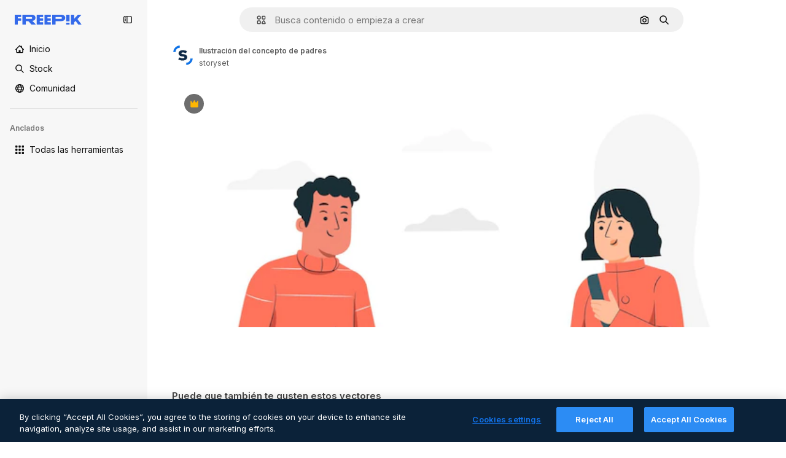

--- FILE ---
content_type: text/javascript
request_url: https://static.cdnpk.net/_next/static/chunks/3649-446ec8c1db7112df.js
body_size: 10406
content:
!function(){try{var e="undefined"!=typeof window?window:"undefined"!=typeof global?global:"undefined"!=typeof self?self:{},t=(new e.Error).stack;t&&(e._sentryDebugIds=e._sentryDebugIds||{},e._sentryDebugIds[t]="c2ae42b7-fbba-4bbc-a759-eb10f42b9005",e._sentryDebugIdIdentifier="sentry-dbid-c2ae42b7-fbba-4bbc-a759-eb10f42b9005")}catch(e){}}();"use strict";(self.webpackChunk_N_E=self.webpackChunk_N_E||[]).push([[3649,5508],{66835:function(e,t,r){r.d(t,{g:function(){return o}});var n=r(52983),a=r(10997);let o=()=>{let e=(0,n.useContext)(a.K);if(!e)throw Error("useDetailPostDownloadActions must be used within a DetailPostDownloadContext");return e}},11926:function(e,t,r){r.d(t,{C:function(){return u}});var n=r(97458),a=r(24278),o=r(41122),l=r(68464),i=r(92866);let s=()=>{let{relatedResources:e,isCrossSellEnabled:t,type:r,id:o}=(0,a.ph)(),s=(0,i.Qw)({relatedResources:e,type:r,id:o,isCrossSellEnabled:t});return s&&0!==s.length?(0,n.jsx)("div",{className:l.YS,children:s}):null},u=()=>{let{loadingState:e}=(0,a.ph)();return(0,o.h)(e)?null:(0,n.jsx)(s,{})}},92866:function(e,t,r){r.d(t,{Qw:function(){return v}});var n=r(97458),a=r(53344),o=r.n(a),l=r(52983);let i=o()(()=>Promise.all([r.e(7092),r.e(9762),r.e(8984),r.e(9524),r.e(3820)]).then(r.bind(r,9514)).then(e=>e.DetailRelatedAuthorCarousel),{loadableGenerated:{webpack:()=>[9514]}}),s=o()(()=>Promise.all([r.e(7092),r.e(9762),r.e(8984),r.e(9524),r.e(2915)]).then(r.bind(r,74240)).then(e=>e.DetailRelatedCollectionCarousel),{loadableGenerated:{webpack:()=>[74240]}}),u=o()(()=>Promise.all([r.e(7092),r.e(9762),r.e(8984),r.e(9524),r.e(2865)]).then(r.bind(r,51706)).then(e=>e.DetailRelatedSerieCarousel),{loadableGenerated:{webpack:()=>[51706]}}),c=o()(()=>Promise.all([r.e(7092),r.e(9762),r.e(8984),r.e(9524),r.e(9908)]).then(r.bind(r,38179)).then(e=>e.DetailRelatedSuggestedCarousel),{loadableGenerated:{webpack:()=>[38179]}}),d=o()(()=>Promise.all([r.e(1633),r.e(8454),r.e(7301),r.e(9762),r.e(1994),r.e(7232),r.e(3334)]).then(r.bind(r,73334)).then(e=>e.DetailRelatedVideos),{loadableGenerated:{webpack:()=>[73334]}}),m=o()(()=>Promise.all([r.e(7092),r.e(9762),r.e(8984),r.e(9524),r.e(9069)]).then(r.bind(r,61890)).then(e=>e.DetailRelatedCrossSelling),{loadableGenerated:{webpack:()=>[61890]}}),f=e=>{let{relatedResources:t,type:r,id:a}=e;return{series:(0,n.jsx)(u,{series:t.series},"carousel-series"),suggested:(0,n.jsx)(c,{suggested:t.suggested},"carousel-suggested"),collection:(0,n.jsx)(s,{collection:t.collection},"carousel-collection"),author:(0,n.jsx)(i,{author:t.author},"carousel-author"),relatedVideos:(0,n.jsx)(d,{videos:t.relatedVideos},"carousel-videos"),relatedPhotos:(0,n.jsx)(m,{crossSellType:"photo",type:r,id:a,items:t.relatedPhotos},"carousel-cross-sell-photos"),relatedVectors:(0,n.jsx)(m,{crossSellType:"vector",type:r,id:a,items:t.relatedVectors},"carousel-cross-sell-vectors"),relatedPsds:(0,n.jsx)(m,{crossSellType:"psd",type:r,id:a,items:t.relatedPsds},"carousel-cross-sell-psds")}},h=e=>{let{carouselsNames:t,relatedResources:r,type:n,id:a}=e,o=f({relatedResources:r,type:n,id:a}),i=0;return t.map(e=>{let t=r[e];if(!t)return null;let n="items"in t;if(n&&t.items.length||!n&&t.length)return i++,(0,l.cloneElement)(o[e],{order:i})}).filter(Boolean).slice(0,4)},p=e=>{let{relatedResources:t,type:r,id:n}=e;return h({carouselsNames:["series","suggested","collection","author"],relatedResources:t,type:r,id:n})},g=e=>{let{relatedResources:t,type:r,id:n}=e,a={vector:["series","relatedVectors","collection","relatedPsds","relatedPhotos","relatedVideos"],photo:["series","relatedPhotos","collection","relatedPsds","relatedVectors","relatedVideos"],psd:["series","relatedPsds","collection","relatedPhotos","relatedVectors","relatedVideos"]}[r];return a?h({carouselsNames:a,relatedResources:t,type:r,id:n}):[]},v=e=>{let{relatedResources:t,type:r,id:n,isCrossSellEnabled:a=!1}=e;return(0,l.useMemo)(()=>a?g({relatedResources:t,type:r,id:n}):p({relatedResources:t,type:r,id:n}),[n,a,t,r])}},89236:function(e,t,r){r.d(t,{I:function(){return ec}});var n=r(97458),a=r(24921),o=r(29456);let l=e=>{let t=new URL(e,"http://www.freepik.com");return t.search="",t.hash="",t.pathname};var i=r(25983),s=r(53344),u=r.n(s),c=r(52983),d=r(40308),m=r(5995),f=r(90580),h=r(31154),p=r(47149),g=r(10318),v=r(86610),w=r(7616),b=r(44932),_=r(79895);let x=()=>{let e=(0,_.C)(),[t,r]=(0,w.KO)(b.Db),n=(0,c.useRef)(!1);(0,c.useEffect)(()=>{"remove-background"!==t||n.current||(e(),n.current=!0,r(null))},[e,t,r,n])};var y=r(28372),k=r(61821),j=r(71788),P=r(6583);let C=()=>{let{type:e,premium:t,slug:r,id:n,isAIGenerated:a}=(0,P.p)(),o=(0,j.k)(t,e,a),l="".concat(r,"_").concat(n,".htm");return"".concat(o,"/").concat(l)};var R=r(35576),I=r(7009),S=r(41122);let E=()=>{let{id:e,type:t,relatedResources:r,loadingState:n}=(0,P.p)(),a=(0,I.J)(),l=(0,o.H)(),i=(0,S.h)(n);(0,c.useEffect)(()=>{if(!l||i||!r)return;let n=Object.keys(r);if(!(n.length&&n.some(e=>{let t=r[e];return t&&"items"in t?t.items.length>0:t&&t.length>0}))){let r="send&event&related&empty-alsolike&".concat(e,"&").concat(t).concat(a);(0,R.OA)(r)}},[e,i,l,r,t,a])};var T=r(45588),D=r(7526);let M=()=>{let{id:e,regularType:t,relatedTags:r}=(0,P.p)(),a="/".concat(D.J5[t]),o=(0,T.$Y)(a,r);return(0,n.jsx)(T.dM,{tags:o,resourceId:e})};var B=r(583),V=r(83315),G=r(58058),N=r.n(G),L=r(10893);let q=()=>{let e=(0,i.L3)(),t="#from_element=resource_detail",r="".concat(e("/ai")).concat(t),a="".concat(e("/ai/image-generator")).concat(t);return(0,n.jsx)("div",{className:"overflow-hidden text-xs text-surface-foreground-2 md:text-center",children:(0,n.jsx)(L.cC,{i18nKey:"detail:aiDisclaimerText",components:{1:(0,n.jsx)("a",{href:r,className:"pl-1 text-surface-foreground-accent-0"}),2:(0,n.jsx)(N(),{href:a,className:"pl-1 text-surface-accent-0"})}})})};var A=r(57291),H=r(72407),$=r(63011),U=r(68243),J=r(770),K=r(9249),O=r(30061),Q=r(92387);let W=()=>{let{t:e}=(0,L.$G)("common");return(0,n.jsxs)(Q.m,{children:[(0,n.jsx)(K.T,{children:e("disneyResource")}),(0,n.jsx)(J.J,{as:O.Z,size:"sm"})]})};var F=r(64437);let Z=[360,740,1060,1480,2e3],z=e=>(0,c.useMemo)(()=>{if(!e)return null;let t=e.includes("?")?"&":"?";return Z.map(r=>{let n="".concat(e).concat(t,"w=").concat(r);return"".concat(n," ").concat(r,"w")}).join(", ")},[e]);var Y=r(30948),X=r(52600);let ee=e=>{let{height:t,width:r}=e,n="(min-aspect-ratio: ".concat(r,"/").concat(t,") 100%"),{xs:a,lg:o}=X.BREAKPOINTS;return"(max-width: ".concat(a,"px) 100vw, ").concat(n,", (max-width: ").concat(o,"px) calc(100vw - 40px), calc(100vw - 540px)")},et=u()(()=>Promise.all([r.e(9762),r.e(8984),r.e(5765)]).then(r.bind(r,55765)).then(e=>e.RegularDetailPostDownload),{loadableGenerated:{webpack:()=>[55765]},ssr:!1}),er=u()(()=>Promise.all([r.e(1184),r.e(7967),r.e(9139)]).then(r.bind(r,99139)).then(e=>e.RegularDetailPreviewLoading),{loadableGenerated:{webpack:()=>[99139]},ssr:!1}),en=u()(()=>r.e(2705).then(r.bind(r,42705)).then(e=>e.RemoveBackgroundPreview),{loadableGenerated:{webpack:()=>[42705]},ssr:!1}),ea=e=>{var t,r,a,o,l;let{isModal:i=!1}=e,[s,u]=(0,c.useState)(!1),[d,m]=(0,c.useState)(!1),f=(0,c.useRef)(null),h=(0,c.useRef)(null),p=(0,H.r)(),{premium:w,isAIGenerated:b,isAiToolsEnabled:_,author:{id:x},name:y,preview:{width:k,height:j,url:C},loadingState:R}=(0,P.p)(),I=z(C),S=el(C),E=ee({height:j,width:k}),{isRemoveBackgroundActive:T}=(0,v.ql)(),D=x===Y.c,M=(null===(t=f.current)||void 0===t?void 0:t.complete)&&(null===(r=f.current)||void 0===r?void 0:r.naturalWidth)!==0,B=(null===(a=h.current)||void 0===a?void 0:a.complete)&&(null===(o=h.current)||void 0===o?void 0:o.naturalWidth)!==0,{maxHeight:V,maxHeightMobile:G}=eo({isAIGenerated:b,isAiToolsEnabled:_,isModal:i});return(0,c.useEffect)(()=>{M&&!s&&u(!0)},[M,s]),(0,c.useEffect)(()=>{B&&!d&&m(!0)},[B,d]),(0,n.jsxs)("div",{className:"relative overflow-hidden sm:rounded-xl",children:[(0,n.jsxs)($.K,{isLoading:i&&!d,style:{"--detail-preview-max-height":V,"--detail-preview-max-height-mobile":G,"--detail-preview-max-height-3xl":"min(".concat(V,", 624px)"),aspectRatio:"1 / ".concat(j/k)},className:"max-h-[--detail-preview-max-height-mobile] xs:max-h-[--detail-preview-max-height] 3xl:max-h-[--detail-preview-max-height-3xl]",badges:!T&&(0,n.jsx)(ei,{isPremium:w,isDisneyResource:D,isAIGenerated:b}),children:[!s&&(0,n.jsx)("img",{ref:h,src:S,width:k,height:j,alt:y,fetchpriority:"high",className:"size-full object-contain sm:rounded-xl",onLoad:()=>{m(!0)}},"preview-image-".concat(C)),"loading"!==R&&(0,n.jsx)("img",{ref:f,src:null!==(l=(0,g.m)(C))&&void 0!==l?l:C,srcSet:null!=I?I:void 0,width:k,height:j,alt:y,fetchpriority:"high",sizes:E,onLoad:()=>{u(!0)},className:(0,A.cx)("size-full object-contain sm:rounded-xl",!s&&"opacity-0",p&&"blur-xl transition-[filter] duration-500")},C),(0,n.jsx)(en,{}),(0,n.jsx)(er,{})]}),(0,n.jsx)(et,{})]})},eo=e=>{let{isAIGenerated:t,isAiToolsEnabled:r,isModal:n}=e,a=n?225:260;return{maxHeight:"calc(100vh - ".concat(a+(t?35:0)+(r?60:0),"px)"),maxHeightMobile:"calc(100vh - ".concat(a,"px)")}},el=e=>{var t;let r=(0,w.Dv)(b.G4),n=null!==(t=(0,g.m)(e))&&void 0!==t?t:e;return r&&(n="".concat(n,"?").concat(r)),n},ei=e=>{let{isPremium:t,isDisneyResource:r,isAIGenerated:a}=e;return(0,n.jsxs)(n.Fragment,{children:[t&&(0,n.jsx)(F.T,{}),r&&(0,n.jsx)(W,{}),a&&(0,n.jsx)(U.$,{})]})},es=u()(()=>Promise.all([r.e(1633),r.e(8454),r.e(9203),r.e(7092),r.e(7301),r.e(7436),r.e(9762),r.e(8984),r.e(2093),r.e(2909)]).then(r.bind(r,42506)).then(e=>e.RegularDetailPrimaryBar),{loadableGenerated:{webpack:()=>[42506]},ssr:!1}),eu=u()(()=>Promise.all([r.e(7177),r.e(8780),r.e(5644),r.e(9762),r.e(8984),r.e(1760),r.e(3124)]).then(r.bind(r,64624)).then(e=>e.RegularDetailSmartBar),{loadableGenerated:{webpack:()=>[64624]},ssr:!1}),ec=e=>{var t;let{children:r,isModal:a=!1}=e,{id:o,type:l,preview:{url:s},seo:u,languageLinks:c,isAIGenerated:m,isAiToolsEnabled:w}=(0,k.ph)(),b=C(),{isEditToolsLoading:_}=(0,v.TV)();x();let{headTitle:y,description:j}=u||{},{variant:P}=(0,V.i)(),R=null==c?void 0:c.map(e=>{let{language:t,url:r}=e;return{lang:t,href:r}}),I=null==R?void 0:null===(t=R.find(e=>"en"===e.lang))||void 0===t?void 0:t.href,S=(0,g.m)(s);eh(a,b),E(),(0,B.Z)({resourceId:o,type:l,testAB:P});let{locale:T}=(0,i.Vx)();return(0,n.jsxs)(n.Fragment,{children:[(0,n.jsx)(p.Seo,{title:y,description:j,image:S?{width:1200,height:676,url:S}:void 0,alternates:R&&{langs:R,default:I},onlyNoIndex:m&&"es"===T}),(0,n.jsx)(d._,{id:o,type:l,location:"resource_detail",children:(0,n.jsx)(h.g,{id:o,type:l,children:(0,n.jsx)(f.m,{primaryBar:(0,n.jsx)(ed,{}),author:(0,n.jsx)(ef,{}),preview:(0,n.jsx)(ea,{isModal:a}),smartBar:w&&(0,n.jsx)(em,{}),previewCaption:m&&(0,n.jsx)(q,{}),keywords:(0,n.jsx)(M,{}),isModal:a,isActionInProgress:_,children:r},o)})})]})},ed=()=>{let e=(0,o.H)(),{loadingState:t}=(0,k.ph)();return"loading"!==t&&e?(0,n.jsx)(es,{}):null},em=()=>{let e=(0,o.H)(),{loadingState:t}=(0,k.ph)();return"loading"!==t&&e?(0,n.jsx)(eu,{}):null},ef=()=>{let{author:e,seo:t,name:r}=(0,k.ph)(),{detailTitle:a}=t||{};return(0,n.jsx)(m.K,{resourceName:null!=a?a:r,resourceType:"regular",author:e})},eh=(e,t)=>{let{name:r,author:n,premium:o,id:i,loadingState:s}=(0,k.ph)(),u=null!==(0,y.b)(),{contentGroup:d}=(0,k.hv)(),m=(0,c.useCallback)(r=>{let{asPath:n}=r;return"loading"!==s&&(!!e||!u)&&l(n)===t},[t,e,s,u]),f=(0,c.useMemo)(()=>({content_group:"resource_detail",content_group2:d,content_type:o?"premium":"free",file_name:r,file_id:i,author_name:n.name}),[n.name,d,i,o,r]);(0,a.R)(f,m)}},83315:function(e,t,r){r.d(t,{i:function(){return c}});var n=r(72661),a=r(72118),o=r(52983);let l="use_as_reference_vs_create_style_test",i=["A","A2","B","B2","C","C2"],s=e=>i.includes(e),u=e=>{let t=a.Z.get(l);if(t&&s(t))return t;let r=100*Math.random();for(let t of i)if((r-=16.66)<=0)return a.Z.set(l,t,{expires:30,path:"/",domain:e}),t;return null},c=()=>{let e=(0,n.b)(),t=(0,o.useMemo)(()=>u(e),[]),r=(0,o.useMemo)(()=>"B"===t||"B2"===t,[t]),a=(0,o.useMemo)(()=>"C"===t||"C2"===t,[t]);return{variant:t,isVariantB:r,isVariantC:a}}},71788:function(e,t,r){r.d(t,{k:function(){return a}});var n=r(25983);let a=function(e,t){let r=arguments.length>2&&void 0!==arguments[2]&&arguments[2];return(0,n.$T)("/".concat("".concat(e?"premium":"free"),"-").concat("".concat(r&&"photo"===t?"ai-image":t)))}},10318:function(e,t,r){r.d(t,{m:function(){return n}});let n=e=>{if(!e)return null;let{pathname:t,origin:r}=new URL(e);return"".concat(r).concat(t)}},21223:function(e,t,r){r.d(t,{e:function(){return n}});let n=(0,r(52983).createContext)(null)},74481:function(e,t,r){r.d(t,{S:function(){return c}});var n=r(97458),a=r(51780),o=r(52983),l=r(90925),i=r(42432),s=r(21223);let u=()=>{let[e,t]=(0,o.useState)(!0),[r,n]=(0,o.useState)(!1),[a,l]=(0,o.useState)(!1);return(0,o.useMemo)(()=>({isRemoveBackgroundLoading:r,setIsRemoveBackgroundLoading:n,removeBackgroundAnimationEnd:e,setRemoveBackgroundAnimationEnd:t,forceRemoveBackgroundButtonTooltip:a,setForceRemoveBackgroundButtonTooltip:l}),[a,r,e])},c=e=>{let{children:t}=e,{asPath:r}=(0,a.useRouter)(),[c,d]=(0,o.useState)(),[m,f]=(0,o.useState)("original"),[h,p]=(0,o.useState)(void 0),[g,v]=(0,o.useState)(void 0),[w,b]=(0,l.i)(),_=u(),{externalUrl:x}=(0,i.Q)(),{setRemoveBackgroundAnimationEnd:y,setIsRemoveBackgroundLoading:k}=_,j=(0,o.useCallback)(()=>{"transparent"===m&&y(!1),k(!1),f("original"),p(void 0),v(void 0)},[m,k,y]),P=_.isRemoveBackgroundLoading,C=(0,o.useMemo)(()=>({..._,imagePreviewMode:m,setImagePreviewMode:f,editedImageDimensions:c,setEditedImageDimensions:d,isRemoveBackgroundActive:"transparent"===m,isExpandActive:"expand"===m,isEditToolsLoading:P,setImageModeToOriginal:j,lastEditedImage:g,lastEditTool:h}),[c,m,P,h,g,_,j]);return(0,o.useEffect)(()=>{f("original"),y(!0)},[r,y]),(0,o.useEffect)(()=>{"transparent"===m&&(v(x),p(m))},[m,x]),(0,o.useEffect)(()=>{b(P)},[P,b]),(0,n.jsx)(s.e.Provider,{value:C,children:t})}},86610:function(e,t,r){r.d(t,{Sq:function(){return n.S},TV:function(){return a.T},ql:function(){return o.q}});var n=r(74481),a=r(11028),o=r(51518)},11028:function(e,t,r){r.d(t,{T:function(){return o}});var n=r(52983),a=r(21223);let o=()=>{let e=(0,n.useContext)(a.e);if(null===e)throw Error("useEditToolsState must be used within a DetailEditToolsContext");return e}},51518:function(e,t,r){r.d(t,{q:function(){return o}});var n=r(52983),a=r(11028);let o=()=>{let{isRemoveBackgroundLoading:e,setIsRemoveBackgroundLoading:t,removeBackgroundAnimationEnd:r,setRemoveBackgroundAnimationEnd:o,forceRemoveBackgroundButtonTooltip:l,setForceRemoveBackgroundButtonTooltip:i,isRemoveBackgroundActive:s}=(0,a.T)();return(0,n.useMemo)(()=>({isRemoveBackgroundLoading:e,setIsRemoveBackgroundLoading:t,removeBackgroundAnimationEnd:r,setRemoveBackgroundAnimationEnd:o,forceRemoveBackgroundButtonTooltip:l,setForceRemoveBackgroundButtonTooltip:i,isRemoveBackgroundActive:s}),[e,t,r,o,l,i,s])}},64979:function(e,t,r){r.d(t,{C0:function(){return a},H$:function(){return m},Iu:function(){return s},Kq:function(){return d},OI:function(){return l},PF:function(){return f},RJ:function(){return p},Zq:function(){return w},_R:function(){return b},cm:function(){return h},e5:function(){return i},os:function(){return c},p3:function(){return n},u4:function(){return o},vl:function(){return g},wK:function(){return u},wj:function(){return _},xQ:function(){return v}});let n="edit_after_removing_bg",a="ai_tool_all",o="ai_tool_all_thumbnail",l="ai_tool_expand_carousel",i="ai_tool_expand_download_popover",s="ai_tool_expand_removebg",u="ai_tool_reimagine_download_popover",c="ai_tool_removebg",d="ai_tool_retouch_download_popover",m="ai_tool_upscaler",f="copy_after_removing_bg",h="download_after_removing_bg",p="edit_tools_onboarding_v2",g="edit_tools_onboarding",v=["replacebg","video","generatePrompt","styleReference"],w=["tint","grain","presets"],b=2e3,_=15},78809:function(e,t,r){r.d(t,{h:function(){return b}});var n=r(52983),a=r(88107);let o=["pixel-art","illustration","surreal","comic","fantasy","anime","digital-art","vintage","photo","all-styles"],l=function(){let e=arguments.length>0&&void 0!==arguments[0]?arguments[0]:"";return o.includes(e)},i=["1:1","1:2","2:1","2:3","3:4","4:5","9:16","3:2","4:3","16:9","custom"],s=function(){let e=arguments.length>0&&void 0!==arguments[0]?arguments[0]:"";return i.includes(e)},u=["crop","light","color","tint","grain","rotate","presets"],c=function(){let e=arguments.length>0&&void 0!==arguments[0]?arguments[0]:"";return u.includes(e)},d=["createSocialPost","createPoster","createFlyer","mixImages","applyPromo"],m=function(){let e=arguments.length>0&&void 0!==arguments[0]?arguments[0]:"";return d.includes(e)},f=["remove","insert"],h=function(){let e=arguments.length>0&&void 0!==arguments[0]?arguments[0]:"";return f.includes(e)},p={video:"ai_video_generator",adjust:"adjust",reimagine:"reimagine",expand:"expand",removebg:"background",retouch:"retouch",replacebg:"background",generatePrompt:"ai_image_generator",styleReference:"ai_image_generator",assistant:"assistant",workflow:"assistant"},g=(e,t)=>{if("removebg"===e)return"remove";if("replacebg"===e)return"replace";if("reimagine"===e&&l(t))return"all-styles"===t?"style":"style__".concat(t);if("expand"===e&&s(t))return"aspect_ratio__".concat(t);if("adjust"===e&&c(t)||"retouch"===e&&h(t))return t;if("generatePrompt"===e)return"prompt__image_reference";if("styleReference"===e)return"style__image_reference";if("workflow"===e&&m(t)){if("createSocialPost"===t)return"workflow__create_post";if("createPoster"===t)return"workflow__create_poster";if("createFlyer"===t)return"workflow__create_flyer";if("mixImages"===t)return"workflow__mix_images";if("applyPromo"===t)return"workflow__apply_promo";throw Error("Invalid subOption: ".concat(t))}return"ai_gen"},v=(e,t)=>({tool:p[e],eventName:g(e,t),businessLine:"ai_tools,content"}),w=()=>{let e=(0,a.D)();return(0,n.useCallback)(t=>{let{tool:r,subOption:n}=t;return e({...v(r,n)})},[e])},b=e=>{let{tool:t,subOption:r}=e;return w()({tool:t,subOption:r})}},41868:function(e,t,r){r.d(t,{P:function(){return o}});var n=r(88578),a=r(7616);let o=(e,t)=>((0,a.Dv)(n.UH)||t)&&!e},42432:function(e,t,r){r.d(t,{Q:function(){return i}});var n=r(7616),a=r(52983),o=r(6583),l=r(28831);let i=()=>{let{id:e}=(0,o.p)(),{url:t,uuid:r,externalUrl:i}=(0,n.Dv)((0,l.u)(e))||{};return(0,a.useMemo)(()=>({url:t,uuid:r,externalUrl:i}),[i,t,r])}},79895:function(e,t,r){r.d(t,{C:function(){return ei}});var n=r(8147);let a=e=>{var t;let r=(0,n.H)();return null!==(t=null==r?void 0:r.spendPerTool[e])&&void 0!==t?t:0};var o=r(52983),l=r(66835),i=r(55201),s=r(78809),u=r(6583),c=r(86610),d=r(45451);let m=(e,t,r)=>"resource_detail".concat(e?"":"_free","_").concat(null!=t?t:"ai_tools").concat(r?"_".concat(r):""),f=e=>{let{tool:t,subOption:r,isResourcePremium:n}=e;return(0,o.useCallback)(()=>{(0,d.sendGTMEvent)({event:"ga4event",event_name:"ai_tool",action:t,location:m(n,t,r)})},[n,r,t])};var h=r(41937),p=r(18444),g=r(90312),v=r(65724),w=r(61821),b=r(71597);let _=(e,t)=>{let r=(0,h.I)(),n=(0,p.w)(),{setLoginCookies:a,signUpUrl:l}=(0,g.e)(),i=m(e,"removebg"),{name:u,preview:c}=(0,w.ph)(),d=(0,s.h)({tool:"removebg"}),{contentGroup:f}=(0,b.h)(),_=(0,v.W)(t,f,i);return(0,o.useCallback)(()=>{if(r){a(),window.location.href=l;return}_({modalType:n?"usesLimit":"premiumContent",resourceData:{name:u,mediaUrl:c.url,mediaWidth:c.width,mediaHeight:c.height,resourceType:"regular"},checkoutQueryParams:d})},[r,a,l,_,u,c.url,c.width,c.height,d,n])};var x=r(11924);let y=e=>{let{handleLog:t}=(0,x.N)();return(0,o.useCallback)(r=>{let{tool:n,subOption:a}=r;t({target:e,action:k[n],actionParam:a,timestamp:new Date})},[t,e])},k={removebg:"removebg",replacebg:"replacebg",retouch:"retouch",expand:"expand",adjust:"adjust",styleReference:"styleReference",generatePrompt:"generatePrompt",video:"generateVideo",reimagine:"reimagine",upscaleVideo:"upscaleVideo",generateSoundEffect:"generateSoundEffect",generateIcon:"generateIcon",editIcon:"editIcon",assistant:"assistant",workflow:"workflow"};var j=r(65122),P=r(20176),C=r(85229),R=r(64979),I=r(11645),S=r(2394);let E=e=>D()(e),T={removebg:"freepik-tools-integration-remove-bg",retouch:"pikaso-edition",expand:"pikaso-edition",reimagine:"pikaso-reimagine",replacebg:"pikaso-bg-replacer",video:"pikaso-video-kling",generatePrompt:"pikaso-tti",styleReference:"pikaso-tti",assistant:"pikaso-edition"},D=()=>{let e=(0,n.H)(),t=(0,h.I)(),r=(0,p.w)(),a=(0,S.E)(),l=(0,I.u)(),i=null==e?void 0:e.permissions;return(0,o.useCallback)(e=>{let n=T[e];if(a)return!n||l(n);if(!i)return!1;let{canUseIA:o}=i,s=o&&!t,u=s&&!r;return({replacebg:s&&u,retouch:s,removebg:s,expand:s,reimagine:s,adjust:!t,video:s&&u,generatePrompt:s&&u,styleReference:s&&u,assistant:s,workflow:s})[e]},[a,i,t,r,l])},M=e=>{let{tool:t,subOption:r,resourceData:n,checkoutQueryParams:a}=e,l=(0,h.I)(),i=E(t),s=(0,j.e)(),{setLoginCookies:u,signUpUrl:c}=(0,g.e)(),d=(0,v.W)(n.id),m=(null==n?void 0:n.premium)||!1,f=s||!m,{isUserWinback:p,showWinbackModal:w}=(0,C.l)(),{showDeviceBlockedModal:b,isDeviceBlocked:_}=(0,P.q)();return(0,o.useCallback)(()=>_?(b(),!0):p?(w(),!0):(!f||!i)&&(l&&f&&!B(t,r)?(u(),window.location.href=c):d({resourceData:{name:null==n?void 0:n.name,mediaUrl:n.preview.url,mediaWidth:n.preview.width,mediaHeight:n.preview.height,resourceType:"regular"},checkoutQueryParams:a}),!0),[_,p,f,i,l,t,r,d,null==n?void 0:n.name,n.preview.url,n.preview.width,n.preview.height,a,b,w,u,c])},B=(e,t)=>R.xQ.includes(e)||t&&R.Zq.includes(t);var V=r(41868),G=r(42432),N=r(24278),L=r(85119),q=r(59243),A=r(43186),H=r(49168);let $=()=>{let{premium:e,id:t}=(0,u.p)(),{setIsRemoveBackgroundLoading:r}=(0,c.ql)(),n=(0,A.J)(),a=(0,q.L)(),l=(0,L.E)(),i=_(e,t);return(0,o.useCallback)(async e=>{let t=(0,H.L)(),o=await fetch("/api/ai/remove-background",{method:"POST",body:JSON.stringify({resourceId:e,uuid:t,walletId:a,creditsTransaction:!!a})});if(await n(),429===o.status)return r(!1),i(),null;if(!o.ok)throw Error("Failed to remove background");if(200===o.status){let{transactionId:e,walletId:r}=await o.json();return a||l(r),{uuid:t,transactionId:e}}return{uuid:t}},[l,i,r,a,n])};var U=r(19170),J=r(10893);let K=()=>{let{openToast:e}=(0,U.x_)(),{t}=(0,J.$G)("detail"),{setIsRemoveBackgroundLoading:r}=(0,c.ql)();return(0,o.useCallback)(()=>{e({type:"danger",title:t("removeBackground.errorTitle"),message:t("removeBackground.errorMessage"),duration:3e3}),r(!1)},[e,t,r])},O=async e=>{let{uuidTaskTracker:t,isLastCall:r=!1,walletId:n}=e;if(!t)return;let a=new URLSearchParams({uuid:t,...r&&{isLastCall:"1"},...n&&{walletId:n}}),o=await fetch("/api/ai/remove-background-check?".concat(a.toString()));if(200!==o.status)return null;let{image_url:l}=await o.json();return l},Q=e=>fetch(e).then(e=>e.blob()).then(e=>new Promise(t=>{let r=new FileReader;r.onload=function(){t(this.result)},r.readAsDataURL(e)}));var W=r(30143);let F=(e,t)=>{let r=new Image;r.onload=function(){let e=document.createElement("canvas"),n=e.getContext("2d");if(e.width=r.width,e.height=r.height,!n){t(!1);return}n.drawImage(r,0,0);let a=n.getImageData(0,0,e.width,e.height).data;for(let e=0;e<a.length;e+=4)if(0!==a[e+3]){t(!0);return}t(!1)},r.src=e};var Z=r(65508);let z=()=>(0,o.useCallback)(()=>{(0,Z.loadSpace)("bb6a004a-8f03-4d2a-88fb-a63499d4591a").then(e=>{e.init(),e.logEvent("remove_bg")})},[]);var Y=r(7616),X=r(28831);let ee=()=>{let{id:e}=(0,N.ph)(),{setIsRemoveBackgroundLoading:t}=(0,c.ql)(),r=(0,Y.b9)((0,X.u)(e)),{setImagePreviewMode:n}=(0,c.TV)();return(0,o.useCallback)(e=>{let{imageWithoutBackgroundBase64:a,imageWithoutBackgroundUrl:o,uuid:l}=null!=e?e:{};t(!1),n("transparent"),a&&l&&o&&r({url:a,uuid:l,externalUrl:o})},[n,t,r])},et=()=>{let e=K(),t=ee(),{id:r,premium:n,type:a}=(0,N.ph)(),l=(0,W.mS)(),i=z();return(0,o.useCallback)(async(o,s)=>{try{let u=await Q(o);F(u,c=>{if(!c){e();return}t({imageWithoutBackgroundUrl:o,imageWithoutBackgroundBase64:u,uuid:s}),l({resourceId:r,isResourcePremium:n,resourceType:a,downloadType:R.os}),i()})}catch(t){e()}},[t,l,r,n,a,i,e])};var er=r(72234),en=r(93477);let ea=()=>{let e=(0,er.HI)(),t=(0,en.t)();return(0,o.useCallback)(()=>{if(e){let r={...e};r.spendPerTool.removeBackgroundIntegrationTool-=1,t(r)}},[e,t])},eo=()=>{let e=(0,o.useRef)(0),t=(0,o.useRef)(null),r=et(),n=K(),a=(0,A.J)(),l=ea(),i=(0,q.L)();return(0,o.useCallback)(o=>{t.current=setInterval(async()=>{if(e.current>=R.wj){t.current&&clearInterval(t.current),n();return}e.current+=1;let s=e.current===R.wj,u=await O({uuidTaskTracker:o,isLastCall:s,walletId:i});u&&(r(u,o),await a(),l(),t.current&&clearInterval(t.current))},R._R)},[r,n,l,a,i])},el=()=>{let{id:e,premium:t,regularType:r,url:n}=(0,N.ph)(),{setIsRemoveBackgroundLoading:a}=(0,c.ql)(),l=K(),i=eo(),s=$(),u=(0,o.useCallback)(()=>{(0,d.sendGTMEvent)({event:"ga4event",event_name:"background_remove",category:r,file_id:e,license:t?"premium":"free",location:m(t,"removebg"),url_link:n})},[e,t,r,n]);return(0,o.useCallback)(async()=>{try{u();let t=await s(e);if(!t){a(!1);return}let{uuid:r}=t;i(r)}catch(e){l()}},[a,u,s,e,i,l])},ei=()=>{let e=el(),t=(0,u.p)(),{id:r,premium:n}=t,{isRemoveBackgroundActive:d,setRemoveBackgroundAnimationEnd:m,setIsRemoveBackgroundLoading:h,forceRemoveBackgroundButtonTooltip:p}=(0,c.ql)(),{setImageModeToOriginal:g}=(0,c.TV)(),{url:v}=(0,G.Q)(),w=ee(),b=(0,V.P)(!!v,p),x=_(n,r),k=(0,s.h)({tool:"removebg"}),j=a("removeBackgroundIntegrationTool"),P=M({tool:"removebg",resourceData:t,checkoutQueryParams:k}),C=f({tool:"removebg",isResourcePremium:n}),{closePostDownload:R}=(0,l.g)(),I=y(t.type);return(0,o.useCallback)(async()=>{if(!d&&(C(),I({tool:"removebg"}),m(!1),!P())){if(j<=0&&!v){x();return}if(g(),h(!0),R(),window.dispatchEvent(new CustomEvent(i.h)),v){w();return}if(b){x(),h(!1);return}await e()}},[d,C,I,m,P,j,v,g,h,R,b,e,x,w])}},28831:function(e,t,r){r.d(t,{u:function(){return l}});var n=r(24399),a=r(73139);let o=(0,n.cn)({}),l=(0,a.xu)(e=>(0,n.cn)(t=>t(o)[e],(t,r,n)=>{r(o,t=>({...t,[e]:n}))}))},64237:function(e,t,r){r.d(t,{y:function(){return a}});var n=r(5704);let a=e=>{let{isEditableInMockup:t,isEditableInWepik:r}=e,a=(0,n.Jn)("type");return"illustration"===a?"illustration":t||"mockup"===a?"mockup":r||"template"===a?"template":void 0}},88107:function(e,t,r){r.d(t,{D:function(){return i}});var n=r(52983),a=r(33247),o=r(64237),l=r(6583);let i=()=>{let{author:{name:e},premium:t,type:r,isAIGenerated:i,isEditableInWepik:s,isEditableInMockup:u}=(0,l.p)(),c=(0,o.y)({isEditableInWepik:s,isEditableInMockup:u}),d=(0,a.R)();return(0,n.useCallback)(n=>{let{eventName:a,editor:o,businessLine:l,tool:s}=n;return d({type:r,subtype:c,authorName:e,isPremium:t,isAIGenerated:i,eventName:a,pageType:"detail",editor:o,businessLine:l,tool:s})},[e,d,i,t,c,r])}},41122:function(e,t,r){r.d(t,{h:function(){return a}});var n=r(52983);let a=e=>(0,n.useMemo)(()=>e&&"loading"===e,[e])},83481:function(e,t,r){r.d(t,{Q:function(){return l}});var n=r(7616),a=r(52983),o=r(93131);let l=()=>{let e=(0,n.b9)(o.WM),t=(0,n.b9)(o.ef);return(0,a.useCallback)(()=>{e(window.scrollY),t(window.location.href)},[e,t])}},30061:function(e,t,r){var n=r(97458);t.Z=e=>(0,n.jsx)("svg",{xmlns:"http://www.w3.org/2000/svg",width:16,height:16,viewBox:"0 0 512 512","aria-hidden":!0,...e,children:(0,n.jsx)("path",{d:"M197.008 280.484c-46.405 3.462-105.764 12.088-105.277 28.341.514 17.01 44.242 49.677 101.707 70.96 2.678-34.804 3.327-71.69 3.597-99.274zM27.099 105.248C11.82 105.707.273 99.028.002 89.698c-.216-6.814 14.739-28.124 23.825-31.586 6.247-2.352 36.562-13.845 87.104-15.36 18.741-.568 50.543 1.73 77.396 5.733C344.688 71.661 508.81 190.892 511.947 296.63c2.136 71.96-60.008 139.431-181.348 143.055-31.965.947-61.712-2.975-88.754-10.087-.595 17.659.73 27.016-24.312 27.746-15.333.46-21.282-24.365-23.554-44.539-73.231-32.506-117.365-85.293-117.987-106.143-.92-31.018 55.492-56.897 121.476-67.147.919-25.69 5.273-91.106 18.848-91.485 5.436-.162 16.74 12.467 20.986 31.802 3.867 17.578 4.272 49.624 4.326 55.33l4.976-.19c92.594-2.758 148.059 26.205 149.086 60.495.785 26.583-22.742 40.185-35.101 40.564s-26.799-6.653-26.934-10.466c-.217-7.328 26.339-9.032 25.988-20.85-.541-17.848-74.151-25.663-119.502-25.934-.081 15.361-.27 33.939.108 46.406.352 11.979 1.109 42.943 1.461 68.769 20.579 4.354 41.753 6.707 62.549 6.085 48.893-1.461 160.579-19.282 158.092-103.195-3.408-117.284-235.19-224.968-359.316-221.29-48.893 1.46-78.235 6.706-78.1 11.493.082 3.191 23.798 4.435 24.015 10.763.189 6.328-13.468 7.193-21.824 7.437z"})})},65508:function(e,t,r){r.d(t,{loadSpace:function(){return a}});let n=new Map,a=async(e,t)=>{if(!e)throw Error("Missing api key");n.has(e)||n.set(e,new Promise(r=>{let n=`usersnapCallback_${Math.random().toString().slice(2)}`;if(e){let a=t?`&n=${t}`:"",o=`//widget.usersnap.com/global/load/${e}?onload=${n}${a}`;if(!window[n]){window[n]=e=>(delete window[n],r(e));let e=document.createElement("script");e.defer=!0,e.nonce=t,e.onerror=()=>{throw Error("Wrong api key or paused project")},e.src=o,document.head.appendChild(e)}}}));let r=await n.get(e);return{init:async e=>{await r.init(e)},logEvent:async e=>{await r.logEvent(e)},show:async e=>await r.show(e),hide:async e=>{await r.hide(e)},destroy:async()=>{await r.destroy()},on:(e,t)=>{r.on(e,t)},off:(e,t)=>{r.off(e,t)}}}}}]);